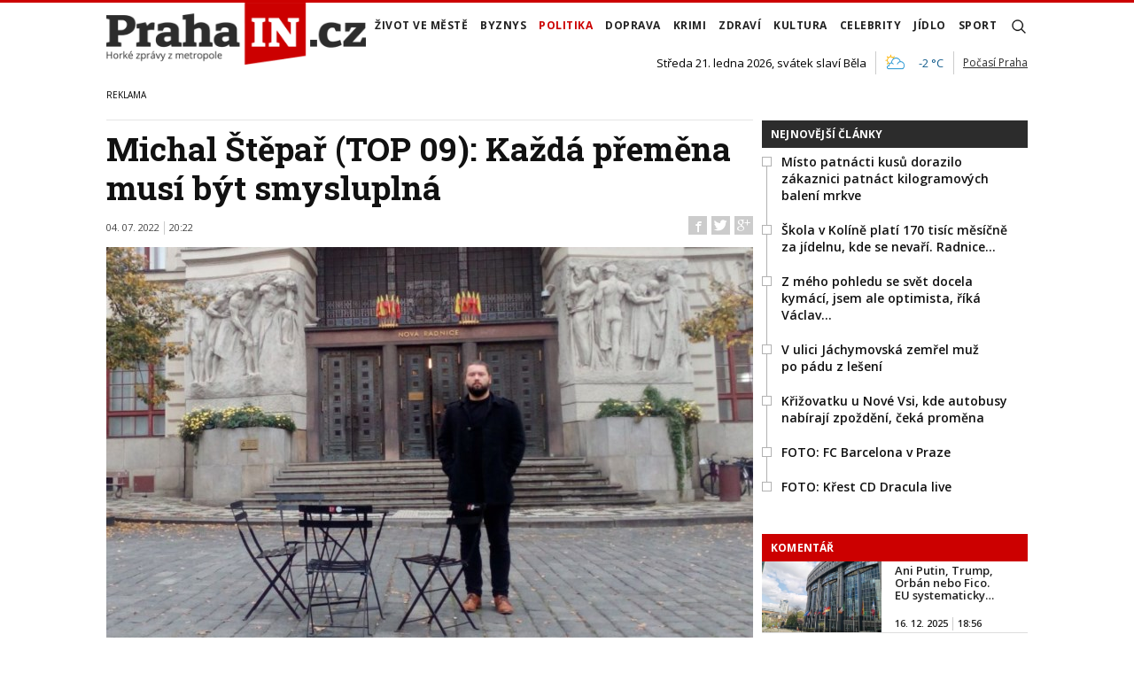

--- FILE ---
content_type: text/html; charset=utf-8
request_url: https://www.prahain.cz/politika/michal-stepar-top-09-kazda-premena-musi-byt-smysluplna-7026.html
body_size: 21193
content:


<!DOCTYPE html>

<html xmlns="http://www.w3.org/1999/xhtml" xmlns:og="http://ogp.me/ns#" xmlns:fb="http://ogp.me/ns/fb#">
<head>
<base href="https://www.prahain.cz" />
<title>
	Michal Štěpař (TOP 09): Každá přeměna musí být smysluplná | PrahaIN
</title><meta http-equiv="content-language" content="cs" /><meta http-equiv="content-type" content="text/html; charset=utf-8" />
<meta name="szn:permalink" content="www.prahain.cz/politika/michal-stepar-top-09-kazda-premena-musi-byt-smysluplna-7026.html"/>
<meta name="szn:image" content="https://www.prahain.cz/images/theme/thumbs/szn/20220703221716_steparTOP.jpg"/>
<link rel="image_src" href="https://www.prahain.cz/images/theme/img4fb/20220703221716_steparTOP.jpg" />
<meta property="twitter:card" content="summary_large_image"/><meta name="viewport" content="width=device-width, initial-scale=1.0" />
<meta property="twitter:image:src" content="https://www.prahain.cz/images/theme/img4fb/20220703221716_steparTOP.jpg"/>
<meta property="og:image" content="https://www.prahain.cz/images/theme/img4fb/20220703221716_steparTOP.jpg"/>
<meta property="og:image:width" content="730"/>
<meta property="og:image:height" content="382"/><meta id="metaRobots" name="robots" content="all" /><meta name="format-detection" content="telephone=no" /><link rel="icon" type="image/png" href="../images/assets/favicon/favicon32.png" sizes="32x32" />
<meta property="twitter:title" content="Michal Štěpař (TOP 09): Každá přeměna musí být smysluplná"/><link rel="alternate" type="application/rss+xml" title="RSS" href="//dev.prahain.cz/rss.xml" /><link rel="preconnect" href="https://fonts.googleapis.com" /><link rel="preconnect" href="https://fonts.gstatic.com" crossorigin="" /><link href="https://fonts.googleapis.com/css2?family=Open+Sans:ital,wght@0,300;0,400;0,500;0,600;0,700;0,800;1,300;1,400;1,500;1,600;1,700;1,800&amp;family=Roboto+Slab:wght@100;300;400;500;600;700;800;900&amp;display=swap" rel="stylesheet" />
	<script type="text/javascript" src="js/fce.js?21"></script>
	
<script type="text/javascript">
	var icuPageSection = 'politika',
		icuDisablePersonalizedAds = false,
		sznUser=false;
</script>
<!-- ========================================================= 
     00. - sznUser=both 20251218.0.1.GEM CM_CMP
     ========================================================= -->
<!-- =========================================================
     0. PRECONNECT & PREFETCH (Optimalizace rychlosti)
     ========================================================= -->
<link rel="dns-prefetch" href="//pagead2.googlesyndication.com">
<link rel="dns-prefetch" href="//securepubads.g.doubleclick.net">
<link rel="dns-prefetch" href="//www.googletagmanager.com">

<link rel="preconnect" href="https://pagead2.googlesyndication.com" crossorigin>
<link rel="preconnect" href="https://securepubads.g.doubleclick.net" crossorigin>
<link rel="preconnect" href="https://www.googletagmanager.com" crossorigin>

<!-- =========================================================
     1. GCMv2 DEFAULT CONFIG (Musí být úplně nahoře!)
     ========================================================= -->
<script>
  var sspLinkExists = false;  // PARAMETR PRO SPUŠTĚNÍ ZONE ID
  window.dataLayer = window.dataLayer || [];
  function gtag(){ dataLayer.push(arguments); }

  // Výchozí stav – vše DENIED, čekáme na update z CMP
  gtag('consent','default',{
    'ad_storage':'denied',
    'analytics_storage':'denied',
    'ad_user_data':'denied',
    'ad_personalization':'denied',
    'wait_for_update':500
  });

  // Bezpečnostní pojistka pro v2
  gtag('set','ads_data_redaction',true);
</script>

<!-- =========================================================
     2. CONSENTMANAGER CMP (Semi-automatic)
     ========================================================= -->
<script type="text/javascript" data-cmp-ab="1" src="https://cdn.consentmanager.net/delivery/js/semiautomatic.min.js" data-cmp-cdid="9639d63932272" data-cmp-host="b.delivery.consentmanager.net" data-cmp-cdn="cdn.consentmanager.net" data-cmp-codesrc="0"></script>

<!-- =========================================================
     3. GA4 (GTAG.js)
     ========================================================= -->
<script async src="https://www.googletagmanager.com/gtag/js?id=G-6GE6YG2TDG"></script>
<script>
  // gtag/dataLayer už jsou definované výše v GCMv2 bloku
  gtag('js',new Date());
  gtag('config','G-6GE6YG2TDG');
</script>


<!-- =========================================================
     4. 3rd PARTY SCRIPTS WAITING 4 __TCFAPI
     ========================================================= -->
<script>
    (function () {
        var seznamLoaded = false;

        // Funkce pro dynamické načtení ssp.js
        function loadSeznamSSP() {
            if (seznamLoaded) return; // Zabránění dvojímu načtení
            seznamLoaded = true;

            console.log("CMP: Souhlas získán, načítám Seznam SSP...");

            var script = document.createElement('script');
            script.src = "https://ssp.seznam.cz/static/js/ssp.js";
            script.async = true;
            script.type = "text/javascript";

            // Volitelné: Callback po načtení skriptu
            script.onload = function () {
            // window.sssp.getAds(...)
            sspLinkExists = true;
            };

            document.head.appendChild(script);
        }

        // Funkce která čeká na IAB TCF API
        function waitForTcfApi() {
            if (typeof window.__tcfapi === 'function') {
                // Nasloucháme změnám v souhlasech
                window.__tcfapi('addEventListener', 2, function (tcData, success) {
                    if (success) {
                        // 'tcloaded' = CMP načetlo existující souhlas z cookies
                        // 'useractioncomplete' = Uživatel právě odkliknul dialog
                        if (tcData.eventStatus === 'tcloaded' || tcData.eventStatus === 'useractioncomplete') {

                            // Kontrola, zda máme souhlas pro vendora (volitelné, ale bezpečné)
                            // Seznam.cz většinou potřebuje TCF string, který ssp.js si přečte samo,
                            // takže stačí jen vědět, že proces je hotov.
                            loadSeznamSSP();

                            // Odebereme listener, abychom nespouštěli kód znovu zbytečně
                            window.__tcfapi('removeEventListener', 2, function(success) {}, tcData.listenerId);
                        }
                    }
                });
            } else {
                // Pokud API ještě není připraveno, zkusíme to za 100ms znovu
                setTimeout(waitForTcfApi, 100);
            }
        }

        // Spustit čekání na CMP
        waitForTcfApi();
    })();
</script><!-- =========================================================
     00 - sznUser=false 20251218.0.1.GEM CM_CMP
     ========================================================= -->
<!-- =========================================================
     4. GOOGLE AD MANAGER (GPT.js)
     ========================================================= -->
<script async src="https://securepubads.g.doubleclick.net/tag/js/gpt.js"></script>
<script>
  window.googletag = window.googletag || {cmd: []};

  googletag.cmd.push(function() {
    var pubads = googletag.pubads();

    // Získání ID z cookie __gads pro targeting
    // 20251106 14.0.GEM: Ponecháno beze změny. PPID nastavení.
    const gadsCookie = document.cookie
      .split('; ')
      .find(row => row.startsWith('__gads='))
      ?.split('=')[1];

    if (gadsCookie) {
      googletag.pubads().setPublisherProvidedId(gadsCookie);
    }

    //
    // Mappingy slotů
    //
    // ===== FINÁLNÍ SIZE MAPPINGY (NA ZÁKLADĚ MĚŘENÍ A STRATEGIE - OPRAVENO) =====
    //

    // Mapping pro hlavní horizontální bannery (Leaderboard)
    var horizontalBannerMapping = googletag.sizeMapping()
      .addSize([0, 0], [])
      .addSize([320, 0], [[320, 100], [300, 100], [320, 50], [300, 50]])
      .addSize([728, 0], [[728, 90], [336, 280], [300, 250]])
      .addSize([992, 0], [[970, 310], [970, 250], [970, 90], [728, 90]])
      .build();

    // Mapping pro Skyscraper v článku. Aktivní POUZE od 992px.
    var articleSkyScraperMapping = googletag.sizeMapping()
      .addSize([0, 0], [])
      .addSize([992, 0], [[300, 600], [160, 600], [300, 250]])
      .build();

    // MAPPING PRO JEDNOTKY V ČLÁNKU (BAB) - max. šířka 660px
    var inArticleBottomMapping = googletag.sizeMapping()
      .addSize([0, 0], [])
      .addSize([320, 0], ['fluid', [320, 480], [300, 250], [336, 280], [320, 100], [300, 100], [320, 50], [300, 50]])
      .addSize([480, 0], ['fluid', [320, 480], [480, 320], [468, 60], [336, 280], [300, 250]])
      .addSize([728, 0], ['fluid', [580, 400], [480, 320], [336, 280], [300, 250]]) // Max šířka je 580px
      .build();

    // MAPPING JEN PRO PI_BA_ART (bez fluid)
    var baArtMapping = googletag.sizeMapping()
      .addSize([0, 0], [])
      .addSize([320, 0], [[300, 250], [336, 280], [320, 100], [300, 100], [320, 50], [300, 50]])
      .addSize([480, 0], [[480, 320], [468, 60], [336, 280], [300, 250]])
      .addSize([728, 0], [[580, 400], [480, 320], [336, 280], [300, 250]]) // Max šířka 580px
      .build();

    // MAPPING PRO FULLWIDTH JEDNOTKU (BBB)
    var fullwidthBottomMapping = googletag.sizeMapping()
      .addSize([0, 0], [])
      .addSize([320, 0], ['fluid', [320, 480], [300, 250], [336, 280], [320, 100], [300, 100], [320, 50], [300, 50]])
      .addSize([480, 0], ['fluid', [320, 480], [480, 320], [468, 60], [336, 280], [300, 250]])
      .addSize([728, 0], ['fluid', [728, 90], [580, 400], [480, 320], [336, 280], [300, 250]])
      .addSize([992, 0], ['fluid', [970, 310], [970, 250], [728, 90], [580, 400], [480, 320], [336, 280], [300, 250]])
      .build();

    //
    // ===== FINÁLNÍ DEFINICE SLOTŮ =====
    //

    // Horní Leaderboard v článku
    googletag.defineSlot(
      '/23310023448/PI_LEA_ART',
      [[970, 310], [970, 250], [970, 90], [728, 90], [336, 280], [300, 250], [320, 100], [300, 100], [320, 50], [300, 50]],
      'div-gpt-ad-1753112101078-0'
    ).defineSizeMapping(horizontalBannerMapping).addService(googletag.pubads());

    // Skyscraper v článku (pouze desktop)
    googletag.defineSlot(
      '/23310023448/PI_SS_ART_1',
      [[300, 600], [160, 600], [300, 250]],
      'div-gpt-ad-1753112698368-0'
    ).defineSizeMapping(articleSkyScraperMapping).addService(googletag.pubads());

    // Bottom Article Board (BAB) - OMEZENÝ MAPPING + fluid
    googletag.defineSlot(
      '/23310023448/PI_BAB_ART',
      ['fluid', [580, 400], [480, 320], [468, 60], [336, 280], [320, 480], [300, 250], [320, 100], [300, 100], [320, 50], [300, 50]],
      'div-gpt-ad-1753113133484-0'
    ).defineSizeMapping(inArticleBottomMapping).addService(googletag.pubads());

    // Bottom Wallpaper (BA) - VLASTNÍ MAPPING (bez fluid)
    googletag.defineSlot(
      '/23310023448/PI_BA_ART',
      [[580, 400], [480, 320], [468, 60], [336, 280], [300, 250], [320, 100], [300, 100], [320, 50], [300, 50]],
      'div-gpt-ad-1753114477551-0'
    ).defineSizeMapping(baArtMapping).addService(googletag.pubads());

    // Big Bottom Banner (BBB) - FULLWIDTH MAPPING + fluid
    googletag.defineSlot(
      '/23310023448/PI_BBB_ART',
      ['fluid', [970, 310], [970, 250], [728, 90], [580, 400], [480, 320], [468, 60], [336, 280], [320, 480], [300, 250], [320, 100], [300, 100], [320, 50], [300, 50]],
      'div-gpt-ad-1753114986394-0'
    ).defineSizeMapping(fullwidthBottomMapping).addService(googletag.pubads());

    //
    // Společné nastavení
    //
    googletag.pubads().enableLazyLoad({
      fetchMarginPercent: 150,
      renderMarginPercent: 5,
      mobileScaling: 1.2
    });
    googletag.pubads().enableSingleRequest();
    googletag.pubads().collapseEmptyDivs();
    googletag.enableServices();

  });  // konec googletag.cmd.push
</script>

<!-- Caroda video player -->
<script src="https://publisher.caroda.io/videoPlayer/caroda.min.js?ctok=0f18e94b05474967666a52" crossorigin="anonymous" defer></script>

<!-- EndOf sznUser=false only v20251218 (20251229 oprava var_map PI_BA_ART --><link id="mstyles" type="text/css" rel="stylesheet" href="../css/style.css" />
<script src="//d.seznam.cz/recass/js/sznrecommend-measure.min.js" data-webid="696"></script>

<script src="//d.seznam.cz/recass/js/sznrecommend.min.js"></script>

<script type="text/javascript" src="//d21-a.sdn.cz/d_21/sl/3/loader.js"></script>
<meta name="description" content="Zastupitel Prahy 17 za TOP 09 na svém Facebooku 29. června k Metropolitnímu plánu" /></head>
<body id="bd">
    <form method="post" action="/politika/michal-stepar-top-09-kazda-premena-musi-byt-smysluplna-7026.html" id="form1">
<div class="aspNetHidden">
<input type="hidden" name="__EVENTTARGET" id="__EVENTTARGET" value="" />
<input type="hidden" name="__EVENTARGUMENT" id="__EVENTARGUMENT" value="" />
<input type="hidden" name="__VIEWSTATE" id="__VIEWSTATE" value="/[base64]" />
</div>

<script type="text/javascript">
//<![CDATA[
var theForm = document.forms['form1'];
if (!theForm) {
    theForm = document.form1;
}
function __doPostBack(eventTarget, eventArgument) {
    if (!theForm.onsubmit || (theForm.onsubmit() != false)) {
        theForm.__EVENTTARGET.value = eventTarget;
        theForm.__EVENTARGUMENT.value = eventArgument;
        theForm.submit();
    }
}
//]]>
</script>


<script src="/WebResource.axd?d=vxoGIo6TtxLG7s_L9S_dh2TVSE7QCxwfRYtQ6zNT4szhBmwIW2AEGM2FvECRDeB-4fZaEq5XsIdUIkHIrRquJLCSgteb6dxdyeljuDLtuLQ1&amp;t=638286137964787378" type="text/javascript"></script>


<script type="text/javascript">
//<![CDATA[
function volaniServeru(arg, context){WebForm_DoCallback('ctl00',arg,odpovedServeru,"",null,false); }//]]>
</script>

<div class="aspNetHidden">

	<input type="hidden" name="__VIEWSTATEGENERATOR" id="__VIEWSTATEGENERATOR" value="7AA0C435" />
	<input type="hidden" name="__SCROLLPOSITIONX" id="__SCROLLPOSITIONX" value="0" />
	<input type="hidden" name="__SCROLLPOSITIONY" id="__SCROLLPOSITIONY" value="0" />
</div>
	<div id="msgPlace" class="jGrowl center"></div>
	<div id="clona"></div>
	
	<div id="dimensions"></div>
	<div id="adm-info"></div>

	<div id="fb-root"></div>
	<script async defer crossorigin="anonymous" src="https://connect.facebook.net/cs_CZ/sdk.js#xfbml=1&version=v12.0" nonce="ZdR329ow"></script>

	<div class="page">

		<nav>
			<div class="wrapper">

				<div id="pnlLogo" class="pnl-logo">
					<div id="logo"><a href="https://www.prahain.cz"><span>PrahaIN</span></a></div>

</div>
				<div id="mMenu" class="main-menu-cont">
				<ul id="main-menu">
				<li><a href="https://www.prahain.cz/zivot-ve-meste/">Život ve&nbsp;městě</a></li>
				<li><a href="https://www.prahain.cz/byznys/">Byznys</a></li>
				<li class="sel"><a class="sel" href="https://www.prahain.cz/politika/">Politika</a></li>
				<li><a href="https://www.prahain.cz/doprava/">Doprava</a>
					<ul>
					</ul>
				</li>
				<li><a href="https://www.prahain.cz/krimi/">Krimi</a>
					<ul>
					</ul>
				</li>
				<li><a href="https://www.prahain.cz/zdravi/">Zdraví</a></li>
				<li><a href="https://www.prahain.cz/kultura/">Kultura</a>
					<ul>
					</ul>
				</li>
				<li><a href="https://www.prahain.cz/celebrity/">Celebrity</a></li>
				<li><a href="https://www.prahain.cz/jidlo/">Jídlo</a></li>
				<li><a href="https://www.prahain.cz/sport/">Sport</a>
					<ul>
					</ul>
				</li>
<li class="mobile-only"><a href="https://www.prahain.cz/komentare/">Komentáře</a></li>			</ul>

</div>

				<div class="mob-menu-btn"><span></span><span></span><span></span><span></span></div>
				<div class="menu-srch-ic"><span>search</span></div>

				<div id="pnlPageInfo" class="pnl-page-info">
	<div class="svatek">Středa 21. ledna 2026, svátek slaví Běla</div><div class="pocasi-container"><script type="text/javascript" src="//www.in-pocasi.cz/pocasi-na-web/pocasi-na-web.php?typ=light&amp;layout=pruh&amp;region=14&amp;barva-den=222222&amp;barva-teplota=125b8b&amp;dni=1"></script><a target="_blank" href="//www.in-pocasi.cz/predpoved-pocasi/cz/praha/praha-324/" title="In-počasí">Počasí Praha</a></div>

</div>

				<div id="userArea" class="user-area">

</div>

				<div class="srch-cont">
					<div id="pnlSrch" class="gcse-srch-frm">
			<script async src="https://cse.google.com/cse.js?cx=9a1993e0fb30339a1"></script>
		<div class="gcse-searchbox-only" data-resultsurl="https://www.prahain.cz/vyhledavani/"></div>

</div><!--.gcse-srch-frm-->
				</div><!--.srch-cont-->

			</div><!--.wrapper-->
		</nav>

		<div id="bannerLB" class="leaderboard advert"><!-- /23310023448/PI_LEA_ART -->
<div id="advert-prahain" style="width:1px; height:1px; overflow:hidden; visibility:hidden;"></div>
<div id='div-gpt-ad-1753112101078-0' style='min-width: 300px; min-height: 50px;'>
  <script>
    googletag.cmd.push(function() { googletag.display('div-gpt-ad-1753112101078-0'); });
  </script>
</div></div>

		<div id="pnlArticleTitle" class="h1-title-container">

</div>

		<div class="page-body">

			

	

	<div class="column-container part-top">
		<div id="cphTELO_pnlMainTop" class="column-content">
		<span class="clk-detail-top-line"></span>
			<div class="h1-title-container"><h1 class="article-title">Michal Štěpař (TOP 09): Každá přeměna musí být smysluplná</h1></div>

		<div id="article" class="container">

				<div class="tools">04. 07. 2022<i class="tls-sep"></i>20:22
					<div class="fblb-cont">
						<div class="fb-like" data-href="https://www.prahain.cz/politika/michal-stepar-top-09-kazda-premena-musi-byt-smysluplna-7026.html" data-width="" data-layout="button_count" data-action="like" data-size="small" data-share="false"></div>
					</div><!--.fblb-cont-->
					<div class="socnet-iconz">
						<a class="socnet thisclk icon-facebook like-button s_facebook"><span>Facebook</span></a>
						<a class="socnet thisclk icon-twitter like-button s_twitter"><span>Twitter</span></a>
						<a class="socnet thisclk icon-googleplus like-button s_plus"><span>Google Plus</span></a>
					</div><!-- .socnet-iconz -->
				</div><!-- .tools -->
					<div class="clk-image">
						<img src="https://www.prahain.cz/images/theme/20220703221716_steparTOP.jpg" alt="Michal Štěpař (TOP 09): Každá přeměna musí být smysluplná" width="730" height="455" class="img-responsive" />
					<div class="img-info-down"><span>foto:</span> Facebook Michala Štěpaře<span class="sep">/</span>Michal Štěpař</div>
					</div><!-- .clk-image -->
				<p class="clk-perex">POLITICI&nbsp;VLASTNÍMI&nbsp;SLOVY Zastupitel Prahy 17 za&nbsp;TOP 09 na&nbsp;svém Facebooku 29. června k&nbsp;Metropolitnímu plánu</p>
				<p>Minulý týden zastupitelé jednomyslně podpořili mou připomínku k&nbsp;Metropolitnímu plánu, aby se&nbsp;nenavyšovala původně navržená čtyřpodlažní zástavba na&nbsp;Zličíně.</p>
<p>Vítám snahu přeměnit staré průmyslové areály na&nbsp;nové městské čtvrti, vše má ale své hranice a&nbsp;každá přeměna musí být smysluplná a&nbsp;přínosná pro&nbsp;město i&nbsp;jeho obyvatele.</p>
<p>Navýšení na&nbsp;dvanáct podlaží není v&nbsp;daném místě adekvátní, proto za&nbsp;městskou část požadujeme návrat k&nbsp;původnímu návrhu z&nbsp;roku 2018, který je odpovídající.</p>
<p><img src="//www.prahain.cz/images/files/txt/nZYWO_stepar.jpg" alt="" width="730" height="685" /></p>
	<div class="related-articles">
		<h2 class="ra-title xs-12">Psali jsme</h2>
		<div class="xl-12 lg-12 md-12 sm-12 xs-12 related-article-cont">
			<div class="related-article ra-alone container">
				<div class="related-article-image xl-4 lg-4 md-4 sm-4 xs-5">
					<a href="https://www.prahain.cz/politika/zastupitelstvo-prahy-17-schvalilo-treti-vypsani-tendru-na-pecovatelsky-dum-6814.html"><img src=" images/theme/thumbs/t1-20211106191442_Domov-duchodcu_2.jpg" alt="Zastupitelstvo Prahy 17 schválilo třetí vypsání tendru na&nbsp;pečovatelský dům" width="240" height="150" /></a>
				</div><!-- .related-article-image -->
				<div class="related-article-text xl-8 lg-8 md-8 sm-8 xs-7" onclick=" articleLink('https://www.prahain.cz/politika/zastupitelstvo-prahy-17-schvalilo-treti-vypsani-tendru-na-pecovatelsky-dum-6814.html')">
					<h2><a href="https://www.prahain.cz/politika/zastupitelstvo-prahy-17-schvalilo-treti-vypsani-tendru-na-pecovatelsky-dum-6814.html">Zastupitelstvo Prahy 17 schválilo třetí vypsání tendru na&nbsp;pečovatelský dům</a></h2>
					<p class="ra-perex">Stavba domu s&nbsp;pečovatelskou službou (DPS) v&nbsp;pražských Řepích by měla odhadem stát 380 milionů korun. Kapacita domova je plánovaná pro&nbsp;125 osob.&#8230;</p>
				<div class="panel tools">
					<div class="tls-dtm">26. 06. 2022<i class="tls-sep"></i>20:29</div>
					<a class="sekce" href="https://www.prahain.cz/politika/">Politika</a>
				</div><!--.panel.tools-->
				</div><!--.related-article-text-->
			</div><!--.related-article-->
		</div><!--.related-article-cont-->
	</div><!--.related-articles-->

				<p class="author-agreement">Publikováno v rámci přehledu prohlášení i jiných mediálních výstupů jednotlivých volených zastupitelů v Praze</p>
				<div class="cistic"></div>
				<div id="end-of-article-marker"></div>

<div class="bottom-article-banner advert"><!-- /23310023448/PI_BAB_ART -->
<div id='div-gpt-ad-1753113133484-0' style='min-width: 728px; min-height: 60px;'>
  <script>
    googletag.cmd.push(function() { googletag.display('div-gpt-ad-1753113133484-0'); });
  </script>
</div></div><!-- .bottom-article-banner -->
				<div class="tools after-text">autor: <a href="https://www.prahain.cz/autor/marketa-vancova.htm" class="clkAutor">Markéta Vančová</a>
					<div class="socnet-iconz">
						<a class="socnet thisclk icon-facebook like-button s_facebook"><span>Facebook</span></a>
						<a class="socnet thisclk icon-twitter like-button s_twitter"><span>Twitter</span></a>
						<a class="socnet thisclk icon-googleplus like-button s_plus"><span>Google Plus</span></a>
					</div><!-- .socnet-iconz -->
				</div><!-- .tools -->
				<div class="cistic"></div>
		</div><!-- #article.container -->

				<h2 class="sekce-title"><span>Tagy</span></h2>
			<div id="kws-tags">
				<a class="kws-tag" href="https://www.prahain.cz/tagy/michal-stepar.htm">Michal Štěpař<span>, </span></a>
				<a class="kws-tag" href="https://www.prahain.cz/tagy/top-09.htm">TOP 09<span>, </span></a>
				<a class="kws-tag" href="https://www.prahain.cz/tagy/praha-17.htm">Praha 17<span>, </span></a>
				<a class="kws-tag" href="https://www.prahain.cz/tagy/politici-vlastnimi-slovy.htm">Politici vlastními slovy<span>, </span></a>
				<a class="kws-tag" href="https://www.prahain.cz/tagy/politika.htm">politika<span>, </span></a>
				<a class="kws-tag" href="https://www.prahain.cz/tagy/metropolitni-plan.htm">Metropolitní plán<span>, </span></a>
				<div class="cistic"></div>
			</div><!-- #kws-tags -->
				<h2 class="block-title">Speciály</h2>
			<div class="theme-box-container">
				<div class="theme-box xl-4 lg-4 md-4 sm-4 xs-12"><a href="https://www.prahain.cz/tagy/kudy-kracel-zlocin.htm"><img src="images/box-kudy-kracel-zlocin.jpg" width="400" height="150" alt="Kudy kráčel zločin" class="img-responsive" /></a></div>
				<div class="theme-box xl-4 lg-4 md-4 sm-4 xs-12"><a href="https://www.prahain.cz/tagy/tajnosti-slavnych.htm"><img src="images/box-tajnosti-slavnych.jpg" width="400" height="150" alt="Tajnosti slavných" class="img-responsive" /></a></div>

				</div><!--.theme-box-container-->

</div>
		<div id="cphTELO_pnlSideTop" class="column-side column-side-top">
					<div class="rsekce tops-time">
					<div class="block-title-cont rvrz"><h2 class="block-title">Nejnovější články</h2></div>
					
			<div class="article tops-clk" onclick="articleLink('https://www.prahain.cz/jidlo/misto-15-kusu-dorazilo-zakazni-25962.html')">
				<div class="sq-style">
				<h3><a href="https://www.prahain.cz/jidlo/misto-15-kusu-dorazilo-zakazni-25962.html">Místo patnácti kusů dorazilo zákaznici patnáct kilogramových balení mrkve</a></h3>
			</div><!--.sq-style-->
			</div><!--.article-->
			<div class="article tops-clk" onclick="articleLink('https://www.prahain.cz/byznys/skola-v-koline-plati-170-tisic-26099.html')">
				<div class="sq-style">
				<h3><a href="https://www.prahain.cz/byznys/skola-v-koline-plati-170-tisic-26099.html">Škola v&nbsp;Kolíně platí 170 tisíc měsíčně za&nbsp;jídelnu, kde se&nbsp;nevaří. Radnice&#8230;</a></h3>
			</div><!--.sq-style-->
			</div><!--.article-->
			<div class="article tops-clk" onclick="articleLink('https://www.prahain.cz/celebrity/z-meho-pohledu-se-svet-docela--25937.html')">
				<div class="sq-style">
				<h3><a href="https://www.prahain.cz/celebrity/z-meho-pohledu-se-svet-docela--25937.html">Z&nbsp;mého pohledu se&nbsp;svět docela kymácí, jsem ale optimista, říká Václav&#8230;</a></h3>
			</div><!--.sq-style-->
			</div><!--.article-->
			<div class="article tops-clk" onclick="articleLink('https://www.prahain.cz/krimi/v-ulici-jachymovska-zemrel-muz-26102.html')">
				<div class="sq-style">
				<h3><a href="https://www.prahain.cz/krimi/v-ulici-jachymovska-zemrel-muz-26102.html">V&nbsp;ulici Jáchymovská zemřel muž po&nbsp;pádu z&nbsp;lešení</a></h3>
			</div><!--.sq-style-->
			</div><!--.article-->
			<div class="article tops-clk" onclick="articleLink('https://www.prahain.cz/doprava/krizovatku-u-nove-vsi-kde-auto-26079.html')">
				<div class="sq-style">
				<h3><a href="https://www.prahain.cz/doprava/krizovatku-u-nove-vsi-kde-auto-26079.html">Křižovatku u&nbsp;Nové Vsi, kde autobusy nabírají zpoždění, čeká proměna</a></h3>
			</div><!--.sq-style-->
			</div><!--.article-->
			<div class="article tops-clk" onclick="articleLink('https://www.prahain.cz/fotogalerie/fc-barcelona-v-praze-1440.html')">
				<div class="sq-style">
				<h3><a href="https://www.prahain.cz/fotogalerie/fc-barcelona-v-praze-1440.html">FOTO: FC Barcelona v&nbsp;Praze</a></h3>
			</div><!--.sq-style-->
			</div><!--.article-->
			<div class="article tops-clk" onclick="articleLink('https://www.prahain.cz/fotogalerie/krest-cd-dracula-live-1439.html')">
				<div class="sq-style">
				<h3><a href="https://www.prahain.cz/fotogalerie/krest-cd-dracula-live-1439.html">FOTO: Křest CD Dracula live</a></h3>
			</div><!--.sq-style-->
			</div><!--.article-->


				</div><!-- .rsekce -->
				<div class="rsekce">
					<div class="block-title-cont rvrz clrR"><h2 class="block-title">Komentář</h2></div>
					
		<div class="comment-clk xl-12 lg-12 md-12 sm-12 xs-12">
			<div class="article container">
				<div class="clk-image">
					<a href="https://www.prahain.cz/komentare/ani-putin-trump-orban-nebo-fico-eu-systematicky-rozklada-evropska-komise-vcele-sursulou-von-der-leyen-25726.html"><img src="images/theme/thumbs/t1-20231018155332_evropsky-parlament-2_2.jpg" alt="Ani Putin, Trump, Orbán nebo Fico. EU&nbsp;systematicky&#8230;" width="270" height="170" class="img-responsive" /></a>
				</div><!-- .clkImage -->
				<div class="clk-content">
					<h2><a href="https://www.prahain.cz/komentare/ani-putin-trump-orban-nebo-fico-eu-systematicky-rozklada-evropska-komise-vcele-sursulou-von-der-leyen-25726.html">Ani Putin, Trump, Orbán nebo Fico. EU&nbsp;systematicky&#8230;</a></h2>
					<div class="panel tools">
						<div class="tls-dtm">16. 12. 2025<i class="tls-sep"></i>18:56</div>
					</div><!-- .tools -->
				</div><!--.clk-content-->
			</div><!-- .article -->
		</div><!-- .horizontal-clk -->

		<div class="after-container-tight-link ta-r clrR"><a href="https://www.prahain.cz/komentare/">další komentáře</a></div>

				</div><!-- .rsekce -->
				<div class="rsekce">
					<div class="block-title-cont rvrz"><h2 class="block-title">Fotogalerie</h2></div>
					
		<div class="side-gallery xl-12 lg-12 md-12 sm-12 xs-12">
			<h2><a href="https://www.prahain.cz/fotogalerie/fc-barcelona-v-praze-1440.html">FC Barcelona v Praze</a></h2>
			<div class="container side-gallery-cont">
				<div class="side-gal-item xl-6 lg-6 md-6 sm-6 xs-12">
					<a href="https://www.prahain.cz/fotogalerie/fc-barcelona-v-praze-1440.html" title="FC Barcelona v Praze">
						<img src="https://www.prahain.cz/images/gallery/t1-20260120151605_a1.jpg" alt="FC Barcelona v Praze" width="130" height="90" class="img-responsive" />
					</a>
				</div><!--.side-gal-item-->
				<div class="side-gal-item xl-6 lg-6 md-6 sm-6 xs-12">
					<a href="https://www.prahain.cz/fotogalerie/fc-barcelona-v-praze-1440.html" title="FC Barcelona v Praze">
						<img src="https://www.prahain.cz/images/gallery/t1-20260120152005_stazeny-soubor-(3).jpg" alt="FC Barcelona v Praze" width="130" height="90" class="img-responsive" />
					</a>
				</div><!--.side-gal-item-->
				<div class="side-gal-item xl-6 lg-6 md-6 sm-6 xs-12">
					<a href="https://www.prahain.cz/fotogalerie/fc-barcelona-v-praze-1440.html" title="FC Barcelona v Praze">
						<img src="https://www.prahain.cz/images/gallery/t1-20260120152005_stazeny-soubor.jpg" alt="FC Barcelona v Praze" width="130" height="90" class="img-responsive" />
					</a>
				</div><!--.side-gal-item-->
				<div class="side-gal-item xl-6 lg-6 md-6 sm-6 xs-12">
					<a href="https://www.prahain.cz/fotogalerie/fc-barcelona-v-praze-1440.html" title="FC Barcelona v Praze">
						<img src="https://www.prahain.cz/images/gallery/t1-20260120151605_a3.jpg" alt="FC Barcelona v Praze" width="130" height="90" class="img-responsive" />
					</a>
				</div><!--.side-gal-item-->
				<div class="cistic"></div>
			</div><!--.side-gallery-cont-->

		</div><!--.side-gallery-->

		<div class="after-container-tight-link ta-r clrR"><a href="https://www.prahain.cz/fotogalerie/">další fotogalerie</a></div>

				</div><!-- .rsekce -->
				<div class="rsekce tops-read">
					<div class="block-title-cont rvrz"><h2 class="block-title">Kauzy PrahaIN.cz</h2></div>
					
			<div class="article tops-clk" onclick="articleLink('https://www.prahain.cz/byznys/skola-v-koline-plati-170-tisic-mesicne-za-jidelnu-kde-se-nevari-radnice-se-nechce-vyjadrit-26099.html')">
				<div class="news-dtm">dnes<i class="tls-sep"></i>17:03</div>
				<h3><a href="https://www.prahain.cz/byznys/skola-v-koline-plati-170-tisic-mesicne-za-jidelnu-kde-se-nevari-radnice-se-nechce-vyjadrit-26099.html">Škola v&nbsp;Kolíně platí 170 tisíc měsíčně za&nbsp;jídelnu, kde se&nbsp;nevaří. Radnice&#8230;</a></h3>
			</div><!-- .article -->
			<div class="article tops-clk" onclick="articleLink('https://www.prahain.cz/komentare/pred-28-lety-promluvil-vaclav-havel-o-blbe-nalade-ve-spolecnosti-25589.html')">
				<div class="news-dtm">09. 12. 2025<i class="tls-sep"></i>13:13</div>
				<h3><a href="https://www.prahain.cz/komentare/pred-28-lety-promluvil-vaclav-havel-o-blbe-nalade-ve-spolecnosti-25589.html">Před&nbsp;28 lety promluvil Václav Havel o&nbsp;blbé náladě ve&nbsp;společnosti</a></h3>
			</div><!-- .article -->
			<div class="article tops-clk" onclick="articleLink('https://www.prahain.cz/krimi/nova-obvineni-v-kauze-motol-25573.html')">
				<div class="news-dtm">02. 12. 2025<i class="tls-sep"></i>17:01</div>
				<h3><a href="https://www.prahain.cz/krimi/nova-obvineni-v-kauze-motol-25573.html">Nová obvinění v&nbsp;kauze Motol</a></h3>
			</div><!-- .article -->
			<div class="article tops-clk" onclick="articleLink('https://www.prahain.cz/krimi/takovy-sok-takove-zivotni-zklamani-profesor-pirk-u-soudu-vylicil-chovani-obzalovaneho-kolegy-25558.html')">
				<div class="news-dtm">01. 12. 2025<i class="tls-sep"></i>17:40</div>
				<h3><a href="https://www.prahain.cz/krimi/takovy-sok-takove-zivotni-zklamani-profesor-pirk-u-soudu-vylicil-chovani-obzalovaneho-kolegy-25558.html">„Takový šok, takové životní zklamání.“ Profesor Pirk u&nbsp;soudu vylíčil chování&#8230;</a></h3>
			</div><!-- .article -->
			<div class="article tops-clk" onclick="articleLink('https://www.prahain.cz/krimi/kardiochirurg-netuka-pred-soudem-sest-hodin-vysvetloval-co-se-delo-v-ikem-25485.html')">
				<div class="news-dtm">25. 11. 2025<i class="tls-sep"></i>19:00</div>
				<h3><a href="https://www.prahain.cz/krimi/kardiochirurg-netuka-pred-soudem-sest-hodin-vysvetloval-co-se-delo-v-ikem-25485.html">Kardiochirurg Netuka před&nbsp;soudem šest hodin vysvětloval, co se&nbsp;dělo&#8230;</a></h3>
			</div><!-- .article -->

		<div class="after-container-tight-link ta-r clrR"><a href="https://www.prahain.cz/tagy/kauza.htm">další kauzy</a></div>

				</div><!-- .rsekce -->
				<div class="rsekce tops-read">
					<div class="block-title-cont rvrz"><h2 class="block-title">Co řekli?</h2></div>
					
			<div class="article tops-clk" onclick="articleLink('https://www.prahain.cz/politika/jan-cizinsky-praha-sobe-krize-bydleni-ceny-bytu-i-najmu-jsou-prilis-vysoke-26083.html')">
				<div class="news-dtm">dnes<i class="tls-sep"></i>08:43</div>
				<h3><a href="https://www.prahain.cz/politika/jan-cizinsky-praha-sobe-krize-bydleni-ceny-bytu-i-najmu-jsou-prilis-vysoke-26083.html">Jan Čižinský (Praha sobě): Krize bydlení? Ceny bytů i&nbsp;nájmů jsou příliš&#8230;</a></h3>
			</div><!-- .article -->
			<div class="article tops-clk" onclick="articleLink('https://www.prahain.cz/politika/vojtech-ryvola-gen-deni-v-nemocnici-na-frantisku-je-vazne-selhani-rizeni-a-politicke-odpovednosti-26082.html')">
				<div class="news-dtm">20. 01. 2026<i class="tls-sep"></i>20:22</div>
				<h3><a href="https://www.prahain.cz/politika/vojtech-ryvola-gen-deni-v-nemocnici-na-frantisku-je-vazne-selhani-rizeni-a-politicke-odpovednosti-26082.html">Vojtěch Ryvola (GEN): Dění v&nbsp;Nemocnici Na&nbsp;Františku je vážné selhání řízení&#8230;</a></h3>
			</div><!-- .article -->
			<div class="article tops-clk" onclick="articleLink('https://www.prahain.cz/politika/ondrej-gros-ods-v-pn-bohnice-doslo-k-zprisneni-zabezpecovacich-opatreni-26070.html')">
				<div class="news-dtm">20. 01. 2026<i class="tls-sep"></i>08:42</div>
				<h3><a href="https://www.prahain.cz/politika/ondrej-gros-ods-v-pn-bohnice-doslo-k-zprisneni-zabezpecovacich-opatreni-26070.html">Ondřej Gros (ODS): V&nbsp;PN Bohnice došlo k&nbsp;zpřísnění zabezpečovacích&#8230;</a></h3>
			</div><!-- .article -->

		<div class="after-container-tight-link ta-r clrR"><a href="https://www.prahain.cz/tagy/politici-vlastnimi-slovy.htm">další články</a></div>

				</div><!-- .rsekce -->
				<div class="sticky-banner rsekce rs-ss1">
				<div class="advert">
<!-- /23310023448/PI_SS_ART_1 -->
<div id='div-gpt-ad-1753112698368-0' style='min-width: 120px; min-height: 50px;'>
  <script>
    googletag.cmd.push(function() { googletag.display('div-gpt-ad-1753112698368-0'); });
  </script>
</div></div><!-- .advert -->

				</div><!-- .rsekce -->


</div>
	</div>

	<div class="column-container sep-strip">
		<div id="cphTELO_pnlSep" class="container lg12 md12 sm12 xs12">

</div>
	</div>

	<div class="column-container part-down">
		<div id="cphTELO_pnlMainDown" class="column-content">
				<h2 id="clk-diskuse" class="block-title">Diskuse</h2>
			<div id="pin-szn-diskuse"></div>
<!-- AdSense Related Content
<h2><span style="color: #c00; font-size: 20px; font-family: Arial">DOPORUČUJEME</span></h2>
<span style="color: grey; font-size:12px">(součástí bloku jsou reklamní sdělení, která nejsou redakčního charakteru)</span><br/>
</br>    -->

			<div class="spacer-30"></div>
			<div data-szn-recass-box="{'zone_id': 9921}"></div>
			<div class="spacer-30"></div>

			<h2 class="block-title">Kam dál?</h2>
			<div class="container related-cont">
			<div class="lg6 md6 sm6 xs12 related-column related-column-left">
				<div class="related-item"><div class="related-article-cont" style="background-image:url('https://www.prahain.cz/images/theme/thumbs/t1-20250123164303_tykac_2.jpg');"><a class="related-article-link" href="https://www.prahain.cz/politika/zadna-zavislost-na-ruskych-komoditach-uzavrel-debatu-karel-havlicek-21881.html"><p class="related-article-title">Žádná závislost na&nbsp;ruských komoditách, uzavřel debatu&#8230;</p></a></div></div><!--.related-item-->
				<div class="related-item" id="ra-r2b2-code1">
					<div class="related-article-cont">
					</div>
				</div><!--.related-item-->
				<div class="related-item"><div class="related-article-cont" style="background-image:url('https://www.prahain.cz/images/theme/thumbs/t1-20240502105337_o4_2.jpg');"><a class="related-article-link" href="https://www.prahain.cz/politika/umela-inteligence-carovala-s-marketou-pekarovou-adamovou-21887.html"><p class="related-article-title">Umělá inteligence „čarovala“ s&nbsp;Markétou Pekarovou&#8230;</p></a></div></div><!--.related-item-->
			</div><!-- .related-column-left -->
			<div class="lg6 md6 sm6 xs12 related-column related-column-right">
				<div class="related-item"><div class="related-article-cont" style="background-image:url('https://www.prahain.cz/images/theme/thumbs/t1-20241107132151_trumo_2.jpg');"><a class="related-article-link" href="https://www.prahain.cz/politika/stepan-mares-orban-jako-jediny-muze-trumpovi-cistit-boty-21885.html"><p class="related-article-title">Štěpán Mareš: Orbán jako jediný může Trumpovi čistit boty</p></a></div></div><!--.related-item-->
				<div class="related-item"><div class="related-article-cont" style="background-image:url('https://www.prahain.cz/images/theme/thumbs/t1-20240311183351_Kristyna-Drapalova_2.jpg');"><a class="related-article-link" href="https://www.prahain.cz/politika/kristyna-drapalova-praha-sobe-neni-miliarda-na-ledni-medvedy-rozmarilost-21844.html"><p class="related-article-title">Kristýna Drápalová (Praha sobě): Není miliarda na&nbsp;lední&#8230;</p></a></div></div><!--.related-item-->
				<div class="related-item" id="ra-r2b2-code2">
					<div class="related-article-cont">
					</div>
				</div><!--.related-item-->
			</div><!-- .related-column-right -->
			</div><!-- .container.related-cont -->
			<div class="spacer-10"></div>

</div>
		<div id="cphTELO_pnlSideDown" class="column-side article-side-down">
					<div class="sticky-banner rsekce rs-ss2">
				<div class="advert">
<!-- /23310023448/PI_BA_ART -->
<!-- pozor, chyba v pojmenování adunit, jde o BottomWallpaper -->
<div id='div-gpt-ad-1753114477551-0' style='min-width: 300px; min-height: 50px;'>
  <script>
    googletag.cmd.push(function() { googletag.display('div-gpt-ad-1753114477551-0'); });
  </script>
</div>
</div><!-- .advert -->

				</div><!-- .rsekce -->


</div>
	</div>



			<div id="sznBBB" class="footer-banner advert">
				<!-- /23310023448/PI_BBB_ART -->
<div id='div-gpt-ad-1753114986394-0' style='min-width: 300px; min-height: 50px;'>
  <script>
    googletag.cmd.push(function() { googletag.display('div-gpt-ad-1753114986394-0'); });
  </script>
</div>

				<div class="cistic"></div>
			</div><!--.footer-banner-->

		</div><!--.page-body-->

	</div><!--.page-->

	<div id="footer">
		<div class="wrapper">
			<div id="copyright" class="xl-5 lg-5 md-8 sm-8 xs-12 order-xs-2">
				Copyright &copy; 2022-2026 <span>PrahaIN.cz</span>

				<div id="socnet-bottom">
					<a class="socnet-link icon-facebook" href="https://www.facebook.com/prahainnoviny" target="_blank"><span>Facebook</span></a>
					<a class="socnet-link icon-twitter" href="https://www.twitter.com/" target="_blank"><span>Twitter</span></a>
					<a class="socnet-link icon-linkedin2" href="https://www.linkedin.com/" target="_blank"><span>LinkedIn</span></a>
					<a class="socnet-link icon-feed" href="rss.xml"><span>RSS</span></a>
				</div>

			</div><!--#copyright-->

			<div id="partners" class="xl-2 lg-2 md-4 sm-4 xs-12 order-xs-3">
				<div class="partners-container">
					
					<a class="partner-logo" href="https://www.flowee.cz/" target="_blank"><img src="images/logo-flowee.png" width="41" height="15" alt="Flowee" /></a>
					<a class="partner-logo" href="https://prahatv.eu/" target="_blank"><img src="images/logo-praha-tv.png" width="45" height="45" alt="PrahaTV" class="prtv" /></a>
					
				</div><!--.partners-container-->
			</div><!--#partners-->

			<div id="footer-menu" class="xl-5 lg-5 md-12 sm-12 xs-12 order-xs-1">
				<a href="https://www.prahain.cz/gdpr/">GDPR</a>|<a href="https://www.prahain.cz/vop/">VOP</a>|<a href="https://www.prahain.cz/eticky-kodex-redakce/">Etický kodex redakce</a>|<a href="https://www.prahain.cz/redakce/">Redakce</a>|<a href="https://www.prahain.cz/inzerce/">Inzerce</a>|<a href="https://www.prahain.cz/kontakt/">Kontakt</a>
				<div id="footer-consent">
					<a href="?cmpscreen" class="cmpfooterlink cmpfooterlinkcmp">Nastavení soukromí</a>
				</div><!--#footer-consent-->
			</div><!--#footer-menu-->

		</div><!--.wrapper-->
	</div><!--#footer-->


	<div id="ssBannerPlace">

</div>

	<div id="pnlMver" class="pnlMver">

</div>

	<div id="pnlGoogle">

</div>


	<script type="text/javascript" src="js/base.min.js?22"></script>
	<script type="text/javascript">var pozice=[],pgtype='clk',cpbIsEnable=true,sdEnb=true,selDayJS;console.log('adsSeznam: False');</script>
	<script type="text/javascript" src="js/jquery.socialshare.js?22"></script>
	
	<script type="text/javascript" src="js/jquery.fancybox.pack.js"></script>
	<script type="text/javascript" src="js/jquery.fancybox-media.js"></script>
	<script type="text/javascript" src="js/jquery.fancybox-thumbs.js"></script>

	<script type="text/javascript">
		console.log('page loading time: 50.6396');
		console.log('script loading time: 5.9079');

		var raCode1, raCode2 = '';

		/* R2B2 ra-fce */
		function relatedArticleSM(r2b2ID) {
			switch (r2b2ID) {
				case 'ID-from-r2b2-1234':	//r2b2-1234
					$('#ra-r2b2-code1').html(raCode1); $('#ra-r2b2-code1').attr('id', 'ra-code1');
					break;
				case 'ID-from-r2b2-5678':	//r2b2-5678
					$('#ra-r2b2-code2').html(raCode2); $('#ra-r2b2-code2').attr('id', 'ra-code2');
					break;
			}
		}

		function fixYTvid() {
			$('#article iframe').each(function () {
				$ifrm = $(this);
				isrc = $ifrm.attr('src');
				poz = isrc.indexOf('youtube.com');
				if (poz > 0) {
					$ifrm.removeAttr('width').removeAttr('height').wrap('<div class="vid-resp" />');
				} else {
					poz = isrc.indexOf('facebook.com');
					if (poz > 0) $ifrm.removeAttr('width').removeAttr('height').css('height','100%').wrap('<div class="vid-resp" />');
				}
			});
		}

		$(document).ready(function () {

			if ($('.rel-vote-answer input:radio').length) { $('.rel-vote-answer input:radio').uniform(); }
			
			if ($('.tts-articles').length) {
				$('.tts-articles').easyTicker({
					direction: 'up',
					easing: 'swing',
					speed: 'slow',
					interval: 5000,
					height: '30px',
					visible: 1,
					mousePause: true
					//controls: {
					//	up: '.up',
					//	down: '.down',
					//	toggle: '.toggle',
					//	stopText: 'Stop !!!'
					//}
				});
			};

			$('#article p img').each(function () {
				$img = $(this);
				iW = $img.attr('width');
				if (parseInt(iW) > 700) $img.addClass('img-responsive');
			}); // article image

			if (isMobile.any()) fixYTvid();

		}); // document.ready

		$(window).on('load', function () {

			let sznTM = setTimeout(function () {
				if ($('.recass-entities').length) {
					$('<div class="szn-rcm-note">(součástí bloku jsou i reklamní sdělení, která nejsou redakčního charakteru)</div>').insertBefore($('.recass-entities'));
				} else {
					console.log('recass-entities not exists');
				}
				clearTimeout(sznTM);
			}, 1000);


		}); // window.load

	</script>
	<div id="cphJS_pnlJSsub">
	<script type="text/javascript">raCode1='<div class="related-article-cont" style="background-image:url(\'https://www.prahain.cz/images/theme/thumbs/t1-20240212152750_a2_2.jpg\');"><a class="related-article-link" href="https://www.prahain.cz/politika/stepan-mares-chcete-me-pta-se-slachta-21848.html"><p class="related-article-title">Štěpán Mareš: „Chcete mě?“ ptá se&nbsp;Šlachta</p></a></div>';</script><script type="text/javascript">relatedArticleSM('ID-from-r2b2-1234');</script><script type="text/javascript">raCode2='<div class="related-article-cont" style="background-image:url(\'https://www.prahain.cz/images/theme/thumbs/t1-20250123102138_as.jpg\');"><a class="related-article-link" href="https://www.prahain.cz/politika/senatorka-ods-ludkova-mozna-me-po-tomto-rozhovoru-vyhodi-ze-strany-ale-reknu-to-21828.html"><p class="related-article-title">Senátorka ODS&nbsp;Ludková: „Možná mě po&nbsp;tomto rozhovoru&#8230;</p></a></div>';</script><script type="text/javascript">relatedArticleSM('ID-from-r2b2-5678');</script><script type="text/javascript">
window.SZN.DiscussionLoader.load(['embedded']).then(() => {
const instance = SZN.Discussion.create(
'prahain',
'pin-szn-diskuse',
{
allowScroll: true
}
);
instance.loadDiscussion(
'www.prahain.cz/politika/michal-stepar-top-09-kazda-premena-musi-byt-smysluplna-7026.html',
{   // meta data
title: 'Michal Štěpař (TOP 09): Každá přeměna musí být smysluplná | PrahaIN',
url: 'https://www.prahain.cz/politika/michal-stepar-top-09-kazda-premena-musi-byt-smysluplna-7026.html'
}
);
});
//instance.unload();
</script>
<script type="application/ld+json">
{
"@context": "http://schema.org",
"@type": "NewsArticle",
"discussionUrl": "https://www.prahain.cz/politika/michal-stepar-top-09-kazda-premena-musi-byt-smysluplna-7026.html"
}
</script>

</div>
	<script>sznRecass.getRecommendationsByTags();</script>


	<script type="text/javascript" src="js/script.js?2510"></script>
	
	<script type="text/javascript" src="js/jquery.init.js?2112"></script>
	<!-- =========================================================
     6. NON STANDARD ADS
     ========================================================= -->

<script>
(function(){
  var alreadyLoaded = false;

  function injectScript(src, target){
    var s = document.createElement('script');
    s.src = src;
    s.async = true;
    (target || document.body || document.head || document.documentElement).appendChild(s);
    return s;
  }

  function loadThirdPartyAds(context){
    if (alreadyLoaded) return;
    alreadyLoaded = true;

    console.log('[Reklamy] Spouštím načítání third-party ads (non-sznUser).', context || '');

    // Sticky: dle sudé / liché vteřiny
    var stickySrc;
    if (new Date().getSeconds() % 2 === 0) {
      stickySrc = 'https://cdn.performax.cz/yi/adsbypx/px_autoads.js?aab=ulite';
    } else {
      stickySrc = 'https://delivery.r2b2.cz/get/prahain.cz/generic/sticky/mobile';
    }
    injectScript(stickySrc, document.body);
    console.log('[Reklamy] Načítám sticky skript: ' + stickySrc);

    // R2B2 branding (vždy)
    var brandingSrc = 'https://delivery.r2b2.cz/get/prahain.cz/generic/branding';
    injectScript(brandingSrc, document.body);
    console.log('[Reklamy] Načítám R2B2 branding: ' + brandingSrc);

    // Caroda SEM NEPATŘÍ (pokud je už v headu) – záměrně nenačítám
  }

  function waitForTcfAndThenLoad(timeoutMs){
    timeoutMs = timeoutMs || 8000;
    var started = Date.now();

    (function tick(){
      if (typeof window.__tcfapi === 'function') {
        window.__tcfapi('getTCData', 2, function(tcData, success){
          // “Po zjištění souhlasu” = máme TCData (nebo alespoň odpověď CMP)
          if (success && tcData) {
            loadThirdPartyAds({
              tcf: 'ok',
              tcString: (tcData.tcString ? 'present' : 'missing'),
              gdprApplies: tcData.gdprApplies,
              eventStatus: tcData.eventStatus
            });
          } else {
            // CMP odpovědělo, ale nevrátilo validní data – pořád je to “zjištění stavu”
            loadThirdPartyAds({tcf:'responded_but_no_data'});
          }
        });
        return;
      }

      if (Date.now() - started >= timeoutMs) {
        // Fallback: aby nevznikal velký výpadek monetizace při chybě CMP / blokaci API
        console.warn('[Reklamy] __tcfapi nedostupné po timeoutu › načítám third-party ads i tak (fallback).');
        loadThirdPartyAds({tcf:'missing_timeout_fallback'});
        return;
      }

      setTimeout(tick, 200);
    })();
  }

  // Spusť až když existuje <body>
  if (document.readyState === 'loading') {
    document.addEventListener('DOMContentLoaded', function(){ waitForTcfAndThenLoad(8000); });
  } else {
    waitForTcfAndThenLoad(8000);
  }
})();
</script>


<!-- =========================================================
     7. The REST
     ========================================================= -->

<!-- Core Web Vitals Custom event pro GA4 
<script src="https://unpkg.com/web-vitals@3.3.0/dist/web-vitals.iife.js" defer></script>
<script defer>
  window.addEventListener('load', function () {
    function sendToGA(metric) {
      if (typeof gtag === 'function') {
        gtag('event', 'web_vitals', {
          event_category: 'Web Vitals',
          event_label: metric.name,
          value: Math.round(metric.name === 'CLS' ? metric.delta * 1000 : metric.delta),
          metric_id: metric.id
        });
      }
    }

    if (window.webVitals) {
      webVitals.getLCP(sendToGA);
      webVitals.getCLS(sendToGA);
      webVitals.getINP(sendToGA);
    }
  });
</script> -->



<!-- ===== Prahain.cz — Detekce ETP/AdBlock + jemná výzva (vložit za CMP) ===== 
<style>
  #ph-etp-hint{position:fixed;left:12px;right:12px;bottom:12px;z-index:2147483602;
    background:#111827;color:#fff;border-radius:10px;box-shadow:0 10px 30px rgba(0,0,0,.25);
    font:14px/1.35 system-ui,-apple-system,Segoe UI,Roboto,Ubuntu,Arial,sans-serif;
    display:none;padding:12px 14px}
  #ph-etp-hint b{font-weight:800}
  #ph-etp-hint a{color:#a7f3d0;text-decoration:underline}
  #ph-etp-hint .ph-etp-actions{display:flex;gap:10px;align-items:center;margin-top:8px;flex-wrap:wrap}
  #ph-etp-hint button{appearance:none;border:0;border-radius:8px;padding:8px 12px;cursor:pointer}
  #ph-etp-hint .ph-primary{background:#4CFF00;color:#111827;font-weight:800}
  #ph-etp-hint .ph-ghost{background:transparent;color:#fff;text-decoration:underline}
</style>
<div id="ph-etp-hint" role="status" aria-live="polite">
  <div>
    <div><b>Něco na této stránce blokuje reklamní skripty.</b></div>
    <div id="ph-etp-message">
      Pokud používáte <b>Firefox</b>, může to být <b>Enhanced Tracking Protection (ETP)</b>. Klikněte na
      ikonu štítu vlevo od adresy › vypněte ochranu pro tento web › načtěte znovu stránku.
    </div>
    <div class="ph-etp-actions">
      <button class="ph-primary" id="ph-etp-reload">Vypnuto? Obnovit stránku</button>
      <button class="ph-ghost" id="ph-etp-close">Zavřít</button>
    </div>
  </div>
</div>  

<script>
(function(){
  // Spouštěj až po udělení souhlasu (GCM granted) – navázání na náš CMP logiku, pokud je k dispozici
  // Pokud náš helper není, pustíme to i tak s malým zpožděním.
  var start = function(){ setTimeout(runProbes, 800); };

  // Jestli máš v CMP kódu vlastní trigger po consentu, můžeš zavolat start() hned po něm.
  // Fallback: počkej na gtag a zkus zjistit consent.
  if (window.gtag) {
    try { gtag('get', (window.GA4_IDS && GA4_IDS[0]) || 'G-6GE6YG2TDG', 'consent', function(){ start(); }); }
    catch(e){ setTimeout(start, 1200); }
  } else {
    setTimeout(start, 1200);
  }

  function isFirefox(){
    var ua = (navigator.userAgent || '').toLowerCase();
    // Chrome on iOS spojuje "CriOS", Safari ne. Firefox poznáme jednoduše:
    return ua.includes('firefox');
  }

  function showHint(){
    if (localStorage.getItem('ph-etp-dismiss') === '1') return;
    var box = document.getElementById('ph-etp-hint');
    if (!box) return;
    // personalizuj text pro Firefox
    if (!isFirefox()){
      document.getElementById('ph-etp-message').innerHTML =
        'Může jít o rozšíření pro blokování reklamy nebo ochranu soukromí. ' +
        'Povolte prosím načítání reklamních skriptů pro tento web a stránku obnovte.';
    }
    box.style.display = 'block';
    document.getElementById('ph-etp-close').onclick = function(){
      localStorage.setItem('ph-etp-dismiss','1');
      box.style.display = 'none';
    };
    document.getElementById('ph-etp-reload').onclick = function(){ location.reload(); };
  }

  // Dvě nezávislé „proby“ na typické reklamní domény (Google Ads). Pokud obě selžou › velmi pravděpodobně ETP/AdBlock.
  function probeScript(url, timeout){
    return new Promise(function(resolve){
      var done = false;
      var s = document.createElement('script');
      s.src = url; s.async = true; s.type = 'text/javascript';
      s.onload = function(){ if(!done){ done=true; resolve(true); s.remove(); } };
      s.onerror = function(){ if(!done){ done=true; resolve(false); s.remove(); } };
      document.head.appendChild(s);
      setTimeout(function(){ if(!done){ done=true; resolve(false); try{s.remove();}catch{} } }, timeout||2500);
    });
  }
  function probeImage(url, timeout){
    return new Promise(function(resolve){
      var done = false, img = new Image();
      img.onload = function(){ if(!done){ done=true; resolve(true); } };
      img.onerror = function(){ if(!done){ done=true; resolve(false); } };
      img.src = url + (url.includes('?')?'&':'?') + 'r=' + Math.random().toString(36).slice(2);
      setTimeout(function(){ if(!done){ done=true; resolve(false); } }, timeout||2500);
    });
  }

  async function runProbes(){
    try{
      // 1) skript z googleads domain (často blokován ETP)
      var p1 = probeScript('https://pagead2.googlesyndication.com/pagead/js/adsbygoogle.js');
      // 2) obrázek z doubleclick domain (204/200 při povolení, error při blokaci)
      var p2 = probeImage('https://googleads.g.doubleclick.net/pagead/id');

      var r1 = await p1;
      var r2 = await p2;

      // Heuristika: když alespoň jeden projde, neotravujeme (může blokovat jen část).
      // Když oba selžou › zřejmě ETP/AdBlock.
      if (!r1 && !r2){
        showHint();
      }
    }catch(e){
      // Pokud se něco rozbije, raději mlčet než obtěžovat uživatele.
      // console.warn('[ETP probe error]', e);
    }
  }
})();
</script> -->

<!-- Microsoft Clarity -->
<script 
    type="text/plain"
    data-cmp-vendor="c:msclarity"
    data-cmp-type="marketing">
    // POZNÁMKA: Tento skript byl v minulosti příčinou JS chyb. Pokud se problémy objeví znovu, doporučuji ho dočasně odstranit jako první krok při ladění.
    (function(c,l,a,r,i,t,y){
        c[a]=c[a]||function(){(c[a].q=c[a].q||[]).push(arguments)};
        t=l.createElement(r);
        t.async=1;
        t.src="https://www.clarity.ms/tag/"+i;
        y=l.getElementsByTagName(r)[0];
        y.parentNode.insertBefore(t,y);
    })(window, document, "clarity", "script", "tevg3idpwa");
</script>

	<!-- (C)2000-2025 Gemius SA - gemiusPrism  / prahain.cz/Default section -->
	<script type="text/javascript">
	var pp_gemius_identifier = 'p4CQ0jeyt9Rxf6ySpHTLGpaG7FQF23irYJBXvAXEV2b.I7';
	var pp_gemius_use_cmp = true;
	// lines below shouldn't be edited
	function gemius_pending(i) { window[i] = window[i] || function() {var x = window[i+'_pdata'] = window[i+'_pdata'] || []; x[x.length]=Array.prototype.slice.call(arguments, 0);};};
	(function(cmds) { var c; while(c = cmds.pop()) gemius_pending(c)})(['gemius_cmd', 'gemius_hit', 'gemius_event', 'gemius_init', 'pp_gemius_hit', 'pp_gemius_event', 'pp_gemius_init']);
	window.pp_gemius_cmd = window.pp_gemius_cmd || window.gemius_cmd;
	(function(d,t) {try {var gt=d.createElement(t),s=d.getElementsByTagName(t)[0],l='http'+((location.protocol=='https:')?'s':''); gt.setAttribute('async','async');
	gt.setAttribute('defer','defer'); gt.src=l+'://spir.hit.gemius.pl/xgemius.min.js'; s.parentNode.insertBefore(gt,s);} catch (e) {}})(document,'script');
	</script>

	

<script type="text/javascript">
//<![CDATA[

var callBackFrameUrl='/WebResource.axd?d=ydIOWp-BRLLddnrAAmfPryxStdpKf0tsnbt9-cqoKkhbdRF1qF58qDEhjDT2c7FX8TomAv-IBsJu5SzkER5pKlDkpzgP22zXZ8LJKRs_nBQ1&t=638286137964787378';
WebForm_InitCallback();
theForm.oldSubmit = theForm.submit;
theForm.submit = WebForm_SaveScrollPositionSubmit;

theForm.oldOnSubmit = theForm.onsubmit;
theForm.onsubmit = WebForm_SaveScrollPositionOnSubmit;
//]]>
</script>
</form>
</body>
</html>

--- FILE ---
content_type: text/html; charset=utf-8
request_url: https://www.google.com/recaptcha/api2/aframe
body_size: 105
content:
<!DOCTYPE HTML><html><head><meta http-equiv="content-type" content="text/html; charset=UTF-8"></head><body><script nonce="unNi0MKS07779tYXBZCrYQ">/** Anti-fraud and anti-abuse applications only. See google.com/recaptcha */ try{var clients={'sodar':'https://pagead2.googlesyndication.com/pagead/sodar?'};window.addEventListener("message",function(a){try{if(a.source===window.parent){var b=JSON.parse(a.data);var c=clients[b['id']];if(c){var d=document.createElement('img');d.src=c+b['params']+'&rc='+(localStorage.getItem("rc::a")?sessionStorage.getItem("rc::b"):"");window.document.body.appendChild(d);sessionStorage.setItem("rc::e",parseInt(sessionStorage.getItem("rc::e")||0)+1);localStorage.setItem("rc::h",'1769019977871');}}}catch(b){}});window.parent.postMessage("_grecaptcha_ready", "*");}catch(b){}</script></body></html>